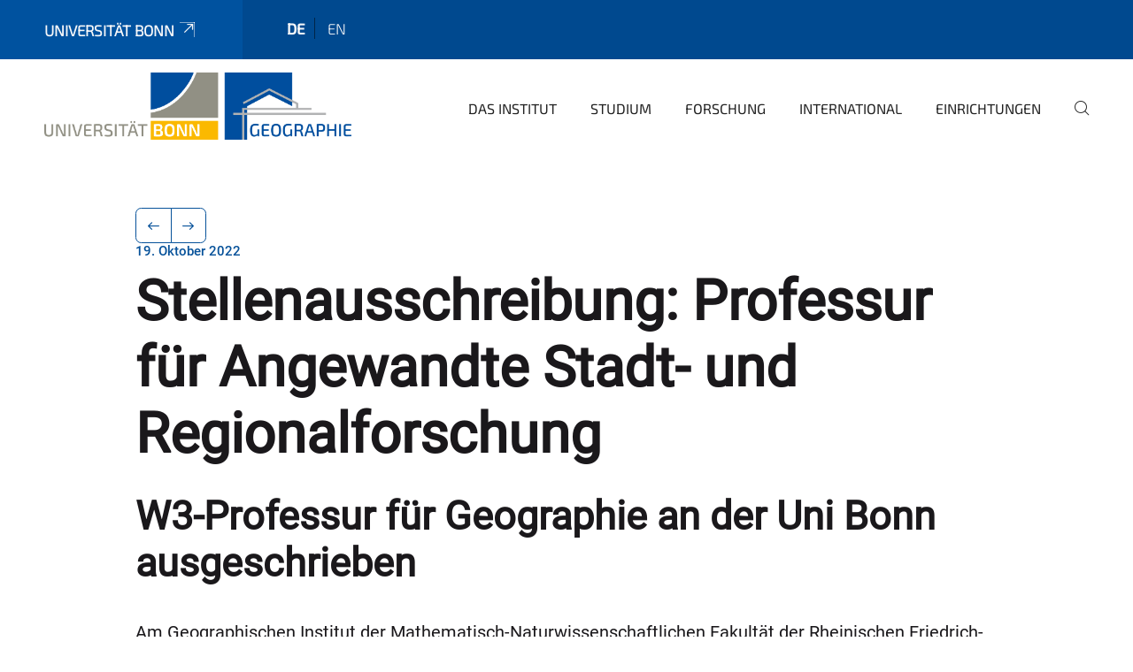

--- FILE ---
content_type: text/html;charset=utf-8
request_url: https://www.geographie.uni-bonn.de/de/nachrichten/stellenausschreibung-professur-fuer-angewandte-stadt-und-regionalforschung
body_size: 6937
content:
<!DOCTYPE html>
<html xmlns="http://www.w3.org/1999/xhtml" lang="de" xml:lang="de">
<head><meta http-equiv="Content-Type" content="text/html; charset=UTF-8" /><link data-head-resource="1" rel="stylesheet" href="/++theme++barceloneta/css/barceloneta.min.css" /><link data-head-resource="1" rel="stylesheet" type="text/css" href="/++theme++unibonn.theme/css/style.css?tag=10-12-2025_10-56-12" /><link rel="canonical" href="https://www.geographie.uni-bonn.de/de/nachrichten/stellenausschreibung-professur-fuer-angewandte-stadt-und-regionalforschung" /><link rel="preload icon" type="image/vnd.microsoft.icon" href="https://www.geographie.uni-bonn.de/de/favicon.ico" /><link rel="mask-icon" href="https://www.geographie.uni-bonn.de/de/favicon.ico" /><link href="https://www.geographie.uni-bonn.de/de/@@search" rel="search" title="Website durchsuchen" /><link data-bundle="easyform" href="https://www.geographie.uni-bonn.de/++webresource++b6e63fde-4269-5984-a67a-480840700e9a/++resource++easyform.css" media="all" rel="stylesheet" type="text/css" /><link data-bundle="multilingual" href="https://www.geographie.uni-bonn.de/++webresource++f30a16e6-dac4-5f5f-a036-b24364abdfc8/++resource++plone.app.multilingual.stylesheet/multilingual.css" media="all" rel="stylesheet" type="text/css" /><link data-bundle="plone-fullscreen" href="https://www.geographie.uni-bonn.de/++webresource++ac83a459-aa2c-5a45-80a9-9d3e95ae0847/++plone++static/plone-fullscreen/fullscreen.css" media="all" rel="stylesheet" type="text/css" /><script async="True" data-bundle="plone-fullscreen" integrity="sha384-yAbXscL0aoE/0AkFhaGNz6d74lDy9Cz7PXfkWNqRnFm0/ewX0uoBBoyPBU5qW7Nr" src="https://www.geographie.uni-bonn.de/++webresource++6aa4c841-faf5-51e8-8109-90bd97e7aa07/++plone++static/plone-fullscreen/fullscreen.js"></script><script data-bundle="plone" integrity="sha384-6Wh7fW8sei4bJMY3a6PIfr5jae6gj9dIadjpiDZBJsr9pJ5gW0bsg0IzoolcL3H0" src="https://www.geographie.uni-bonn.de/++webresource++cff93eba-89cf-5661-8beb-464cc1d0cbc7/++plone++static/bundle-plone/bundle.min.js"></script><script type="text/javascript">
var _paq = window._paq || [];
/* tracker methods like "setCustomDimension" should be called before "trackPageView" */
_paq.push(['trackPageView']);
_paq.push(['enableLinkTracking']);
(function() {
var u="https://webstat.hrz.uni-bonn.de/";
_paq.push(['setTrackerUrl', u+'matomo.php']);
_paq.push(['setSiteId', '90']);
var d=document, g=d.createElement('script'), s=d.getElementsByTagName('script')[0];
g.type='text/javascript'; g.async=true; g.defer=true; g.src=u+'matomo.js'; s.parentNode.insertBefore(g,s);
})();
</script><script data-head-resource="1" src="/++theme++unibonn.theme/js/libs.js?tag=10-12-2025_10-56-24"></script><script data-head-resource="1" src="/++theme++unibonn.theme/js/script.js?tag=10-12-2025_10-56-24"></script>
  <meta charset="utf-8"><meta charset="utf-8" /><meta name="twitter:card" content="summary" /><meta property="og:site_name" content="Geographie Uni Bonn" /><meta property="og:title" content="Stellenausschreibung: Professur für Angewandte Stadt- und Regionalforschung" /><meta property="og:type" content="website" /><meta property="og:description" content="" /><meta property="og:url" content="https://www.geographie.uni-bonn.de/de/nachrichten/stellenausschreibung-professur-fuer-angewandte-stadt-und-regionalforschung" /><meta property="og:image" content="https://www.geographie.uni-bonn.de/++resource++plone-logo.svg" /><meta property="og:image:type" content="image/svg+xml" /><meta name="viewport" content="width=device-width, initial-scale=1.0" /><meta name="google-site-verification" content="K5J_GtfNA5jyTluYuUH8O1BZRBeT1bpz7BbtoZQ-_dc" /><meta name="generator" content="Plone - https://plone.org/" /></meta>
  <meta http-equiv="X-UA-Compatible" content="IE=edge"><meta charset="utf-8" /><meta name="twitter:card" content="summary" /><meta property="og:site_name" content="Geographie Uni Bonn" /><meta property="og:title" content="Stellenausschreibung: Professur für Angewandte Stadt- und Regionalforschung" /><meta property="og:type" content="website" /><meta property="og:description" content="" /><meta property="og:url" content="https://www.geographie.uni-bonn.de/de/nachrichten/stellenausschreibung-professur-fuer-angewandte-stadt-und-regionalforschung" /><meta property="og:image" content="https://www.geographie.uni-bonn.de/++resource++plone-logo.svg" /><meta property="og:image:type" content="image/svg+xml" /><meta name="viewport" content="width=device-width, initial-scale=1.0" /><meta name="google-site-verification" content="K5J_GtfNA5jyTluYuUH8O1BZRBeT1bpz7BbtoZQ-_dc" /><meta name="generator" content="Plone - https://plone.org/" /></meta>
  <meta name="viewport" content="width=device-width, initial-scale=1"><meta charset="utf-8" /><meta name="twitter:card" content="summary" /><meta property="og:site_name" content="Geographie Uni Bonn" /><meta property="og:title" content="Stellenausschreibung: Professur für Angewandte Stadt- und Regionalforschung" /><meta property="og:type" content="website" /><meta property="og:description" content="" /><meta property="og:url" content="https://www.geographie.uni-bonn.de/de/nachrichten/stellenausschreibung-professur-fuer-angewandte-stadt-und-regionalforschung" /><meta property="og:image" content="https://www.geographie.uni-bonn.de/++resource++plone-logo.svg" /><meta property="og:image:type" content="image/svg+xml" /><meta name="viewport" content="width=device-width, initial-scale=1.0" /><meta name="google-site-verification" content="K5J_GtfNA5jyTluYuUH8O1BZRBeT1bpz7BbtoZQ-_dc" /><meta name="generator" content="Plone - https://plone.org/" /></meta>
  <title>Stellenausschreibung: Professur für Angewandte Stadt- und Regionalforschung — de</title>
</head>
<body id="visual-portal-wrapper" class="col-content frontend icons-on navigation-theme-navigation_default portaltype-unibonnnews section-nachrichten site-de subsection-stellenausschreibung-professur-fuer-angewandte-stadt-und-regionalforschung template-view thumbs-on userrole-anonymous viewpermission-view view-mode is-tilepage" dir="ltr" data-base-url="https://www.geographie.uni-bonn.de/de/nachrichten/stellenausschreibung-professur-fuer-angewandte-stadt-und-regionalforschung" data-view-url="https://www.geographie.uni-bonn.de/de/nachrichten/stellenausschreibung-professur-fuer-angewandte-stadt-und-regionalforschung" data-portal-url="https://www.geographie.uni-bonn.de" data-i18ncatalogurl="https://www.geographie.uni-bonn.de/plonejsi18n" data-lazy_loading_image_scales="[{&quot;id&quot;: &quot;large&quot;, &quot;value&quot;: 768}, {&quot;id&quot;: &quot;preview&quot;, &quot;value&quot;: 400}, {&quot;id&quot;: &quot;mini&quot;, &quot;value&quot;: 200}, {&quot;id&quot;: &quot;thumb&quot;, &quot;value&quot;: 128}, {&quot;id&quot;: &quot;tile&quot;, &quot;value&quot;: 64}, {&quot;id&quot;: &quot;icon&quot;, &quot;value&quot;: 32}, {&quot;id&quot;: &quot;listing&quot;, &quot;value&quot;: 16}]" data-pat-pickadate="{&quot;date&quot;: {&quot;selectYears&quot;: 200}, &quot;time&quot;: {&quot;interval&quot;: 5 } }" data-pat-plone-modal="{&quot;actionOptions&quot;: {&quot;displayInModal&quot;: false}}"><div class="outer-wrapper">
    <div class="inner-wrapper">

      <div id="fontfamilies">
  <style>@font-face{font-family:'testfont';src: url('https://www.geographie.uni-bonn.de/font-families/default-fonts/view/++widget++form.widgets.file_eot/@@download');src: url('https://www.geographie.uni-bonn.de/font-families/default-fonts/view/++widget++form.widgets.file_eot/@@download') format('embedded-opentype'),url('https://www.geographie.uni-bonn.de/font-families/default-fonts/view/++widget++form.widgets.file_svg/@@download') format('svg'),url('https://www.geographie.uni-bonn.de/font-families/default-fonts/view/++widget++form.widgets.file_woff/@@download') format('woff'),url('https://www.geographie.uni-bonn.de/font-families/default-fonts/view/++widget++form.widgets.file_ttf/@@download') format('truetype');font-weight:normal;font-style:normal;}.testfont-icon-home:before{content:"\e902";font-family:testfont}.testfont-icon-pencil:before{content:"\e905";font-family:testfont}.testfont-icon-music:before{content:"\e911";font-family:testfont}.testfont-icon-bell:before{content:"\e951";font-family:testfont}
@font-face{font-family:'uni-bonn';src: url('https://www.geographie.uni-bonn.de/font-families/unibonn-fonts/view/++widget++form.widgets.file_eot/@@download');src: url('https://www.geographie.uni-bonn.de/font-families/unibonn-fonts/view/++widget++form.widgets.file_eot/@@download') format('embedded-opentype'),url('https://www.geographie.uni-bonn.de/font-families/unibonn-fonts/view/++widget++form.widgets.file_svg/@@download') format('svg'),url('https://www.geographie.uni-bonn.de/font-families/unibonn-fonts/view/++widget++form.widgets.file_woff/@@download') format('woff'),url('https://www.geographie.uni-bonn.de/font-families/unibonn-fonts/view/++widget++form.widgets.file_ttf/@@download') format('truetype');font-weight:normal;font-style:normal;}.uni-bonn-icon-arrow-down:before{content:"\e900";font-family:uni-bonn}.uni-bonn-icon-arrow-top:before{content:"\e901";font-family:uni-bonn}.uni-bonn-icon-close:before{content:"\e902";font-family:uni-bonn}.uni-bonn-icon-arrow-right:before{content:"\e903";font-family:uni-bonn}.uni-bonn-icon-arrow-left:before{content:"\e904";font-family:uni-bonn}.uni-bonn-icon-external:before{content:"\e905";font-family:uni-bonn}.uni-bonn-icon-search:before{content:"\e906";font-family:uni-bonn}.uni-bonn-icon-whatsapp-outline:before{content:"\e907";font-family:uni-bonn}.uni-bonn-icon-whatsapp:before{content:"\e908";font-family:uni-bonn}.uni-bonn-icon-youtube:before{content:"\e909";font-family:uni-bonn}.uni-bonn-icon-youtube-outline:before{content:"\e90a";font-family:uni-bonn}.uni-bonn-icon-instagram:before{content:"\e90b";font-family:uni-bonn}.uni-bonn-icon-instagram-outline:before{content:"\e90c";font-family:uni-bonn}.uni-bonn-icon-linkedin:before{content:"\e90d";font-family:uni-bonn}.uni-bonn-icon-linkedin-outline:before{content:"\e90e";font-family:uni-bonn}.uni-bonn-icon-xing:before{content:"\e90f";font-family:uni-bonn}.uni-bonn-icon-xing-outline:before{content:"\e910";font-family:uni-bonn}.uni-bonn-icon-twitter:before{content:"\e911";font-family:uni-bonn}.uni-bonn-icon-twitter-outline:before{content:"\e912";font-family:uni-bonn}.uni-bonn-icon-facebook:before{content:"\e913";font-family:uni-bonn}.uni-bonn-icon-facebook-outline:before{content:"\e914";font-family:uni-bonn}.uni-bonn-icon-navigation:before{content:"\e915";font-family:uni-bonn}.uni-bonn-icon-phone-book:before{content:"\e917";font-family:uni-bonn}.uni-bonn-icon-information:before{content:"\e918";font-family:uni-bonn}.uni-bonn-icon-checkbox:before{content:"\e919";font-family:uni-bonn}.uni-bonn-icon-filter-kachel:before{content:"\e91a";font-family:uni-bonn}.uni-bonn-icon-filter:before{content:"\e91b";font-family:uni-bonn}.uni-bonn-icon-filter-liste:before{content:"\e91c";font-family:uni-bonn}.uni-bonn-icon-delete:before{content:"\e91d";font-family:uni-bonn}.uni-bonn-icon-filter-liste-inaktiv:before{content:"\e91e";font-family:uni-bonn}.uni-bonn-icon-cheackbox-aktiv:before{content:"\e91f";font-family:uni-bonn}.uni-bonn-icon-filter-kachel-aktiv:before{content:"\e920";font-family:uni-bonn}.uni-bonn-icon-event:before{content:"\e921";font-family:uni-bonn}.uni-bonn-icon-video:before{content:"\e922";font-family:uni-bonn}.uni-bonn-icon-phone:before{content:"\e923";font-family:uni-bonn}.uni-bonn-icon-fax:before{content:"\e924";font-family:uni-bonn}.uni-bonn-icon-link:before{content:"\e925";font-family:uni-bonn}.uni-bonn-icon-download:before{content:"\e926";font-family:uni-bonn}.uni-bonn-icon-print:before{content:"\e927";font-family:uni-bonn}.uni-bonn-icon-x:before{content:"\e928";font-family:uni-bonn}.uni-bonn-icon-x-outline:before{content:"\e929";font-family:uni-bonn}.uni-bonn-icon-bluesky:before{content:"\e92a";font-family:uni-bonn}.uni-bonn-icon-bluesky-outline:before{content:"\e92b";font-family:uni-bonn}.uni-bonn-icon-location-1:before{content:"\e916";font-family:uni-bonn}.uni-bonn-icon-mastodon:before{content:"\e92c";font-family:uni-bonn}.uni-bonn-icon-mastodon-outline:before{content:"\e92d";font-family:uni-bonn}
@font-face{font-family:'Uni-Bonn-official';src: url('https://www.geographie.uni-bonn.de/font-families/uni-bonn-official/view/++widget++form.widgets.file_eot/@@download');src: url('https://www.geographie.uni-bonn.de/font-families/uni-bonn-official/view/++widget++form.widgets.file_eot/@@download') format('embedded-opentype'),url('https://www.geographie.uni-bonn.de/font-families/uni-bonn-official/view/++widget++form.widgets.file_svg/@@download') format('svg'),url('https://www.geographie.uni-bonn.de/font-families/uni-bonn-official/view/++widget++form.widgets.file_woff/@@download') format('woff'),url('https://www.geographie.uni-bonn.de/font-families/uni-bonn-official/view/++widget++form.widgets.file_ttf/@@download') format('truetype');font-weight:normal;font-style:normal;}.Uni-Bonn-official-icon-fakten-zahlen:before{content:"\e900";font-family:Uni-Bonn-official}.Uni-Bonn-official-icon-forschung:before{content:"\e901";font-family:Uni-Bonn-official}.Uni-Bonn-official-icon-informationen:before{content:"\e902";font-family:Uni-Bonn-official}.Uni-Bonn-official-icon-orientierung:before{content:"\e903";font-family:Uni-Bonn-official}.Uni-Bonn-official-icon-transfer:before{content:"\e904";font-family:Uni-Bonn-official}.Uni-Bonn-official-icon-promotion:before{content:"\e905";font-family:Uni-Bonn-official}.Uni-Bonn-official-icon-hochschulsport:before{content:"\e906";font-family:Uni-Bonn-official}.Uni-Bonn-official-icon-it:before{content:"\e907";font-family:Uni-Bonn-official}.Uni-Bonn-official-icon-argelander:before{content:"\e908";font-family:Uni-Bonn-official}.Uni-Bonn-official-icon-diversity:before{content:"\e909";font-family:Uni-Bonn-official}.Uni-Bonn-official-icon-sprache:before{content:"\e90a";font-family:Uni-Bonn-official}.Uni-Bonn-official-icon-veranstaltung:before{content:"\e90b";font-family:Uni-Bonn-official}.Uni-Bonn-official-icon-studieren:before{content:"\e90c";font-family:Uni-Bonn-official}.Uni-Bonn-official-icon-ranking:before{content:"\e90d";font-family:Uni-Bonn-official}.Uni-Bonn-official-icon-beratung:before{content:"\e90e";font-family:Uni-Bonn-official}.Uni-Bonn-official-icon-foerderung:before{content:"\e90f";font-family:Uni-Bonn-official}.Uni-Bonn-official-icon-qualitaetssicherung:before{content:"\e910";font-family:Uni-Bonn-official}.Uni-Bonn-official-icon-lernplattform:before{content:"\e911";font-family:Uni-Bonn-official}.Uni-Bonn-official-icon-alumni:before{content:"\e912";font-family:Uni-Bonn-official}.Uni-Bonn-official-icon-postdocs:before{content:"\e913";font-family:Uni-Bonn-official}.Uni-Bonn-official-icon-strategie:before{content:"\e914";font-family:Uni-Bonn-official}.Uni-Bonn-official-icon-lehre:before{content:"\e91c";font-family:Uni-Bonn-official}.Uni-Bonn-official-icon-exellenz:before{content:"\e91d";font-family:Uni-Bonn-official}.Uni-Bonn-official-icon-multiplikatoren:before{content:"\e91e";font-family:Uni-Bonn-official}.Uni-Bonn-official-icon-kontakt:before{content:"\e91f";font-family:Uni-Bonn-official}.Uni-Bonn-official-icon-ort:before{content:"\e920";font-family:Uni-Bonn-official}.Uni-Bonn-official-icon-international:before{content:"\e921";font-family:Uni-Bonn-official}.Uni-Bonn-official-icon-sprechstunde:before{content:"\e922";font-family:Uni-Bonn-official}.Uni-Bonn-official-icon-fortbildung:before{content:"\e923";font-family:Uni-Bonn-official}.Uni-Bonn-official-icon-bibliothek:before{content:"\e924";font-family:Uni-Bonn-official}.Uni-Bonn-official-icon-oeffnungszeiten:before{content:"\e925";font-family:Uni-Bonn-official}.Uni-Bonn-official-icon-auszeichnungen:before{content:"\e926";font-family:Uni-Bonn-official}.Uni-Bonn-official-icon-unie915:before{content:"\e915";font-family:Uni-Bonn-official}.Uni-Bonn-official-icon-unie916:before{content:"\e916";font-family:Uni-Bonn-official}.Uni-Bonn-official-icon-unie917:before{content:"\e917";font-family:Uni-Bonn-official}.Uni-Bonn-official-icon-unie918:before{content:"\e918";font-family:Uni-Bonn-official}.Uni-Bonn-official-icon-unie919:before{content:"\e919";font-family:Uni-Bonn-official}.Uni-Bonn-official-icon-unie91a:before{content:"\e91a";font-family:Uni-Bonn-official}.Uni-Bonn-official-icon-unie91b:before{content:"\e91b";font-family:Uni-Bonn-official}.Uni-Bonn-official-icon-transfer-puzzle:before{content:"\e927";font-family:Uni-Bonn-official}.Uni-Bonn-official-icon-transfer-arrow:before{content:"\e928";font-family:Uni-Bonn-official}</style>
</div>
      

      <div id="unibonn-topbar" class="unibonn-institute-topbar ">
    <div class="container">
        <div class="row">
            <div class="col-md-9" id="topbar-left-wrapper">
                <div id="unibonn-institute-portalname">
                    
                        
                        <p id="unibonn-title"><a href="https://www.uni-bonn.de">Universität Bonn</a></p>
                    
                    
                </div>
                <div id="language-selector">
                    
  <ul class="languageselector">
    
      <li class="currentLanguage  language-de">
        <a href="https://www.geographie.uni-bonn.de/@@multilingual-selector/dcd6a9779dc94375a0308788e068853f/de?set_language=de" title="Deutsch">
          
          de
        </a>
      </li>
    
      <li class=" language-en">
        <a href="https://www.geographie.uni-bonn.de/@@multilingual-selector/dcd6a9779dc94375a0308788e068853f/en?set_language=en" title="English">
          
          en
        </a>
      </li>
    
  </ul>


                </div>
            </div>
            <div class="col-md-3" id="topbar-right-wrapper">
                
  

            </div>
        </div>
    </div>
</div>

      <header id="company-header" class="unibonn">

    <div class="header-template-0 header-image-size-1">
      <div class="container">
        <div id="company-topbar" class="container ">
          
  <div id="company-logo">
    
      <a class="portal-logo logo_desktop" href="https://www.geographie.uni-bonn.de/de" title="Geographie Uni Bonn">
        <img alt="Geographie Uni Bonn" title="Geographie Uni Bonn" src="https://www.geographie.uni-bonn.de/de/@@logo?logo_type=logo_desktop" />
      </a>
    
      <a class="portal-logo logo_mobile" href="https://www.geographie.uni-bonn.de/de" title="Geographie Uni Bonn">
        <img alt="Geographie Uni Bonn" title="Geographie Uni Bonn" src="https://www.geographie.uni-bonn.de/de/++theme++unibonn.theme/images/logos/logo_mobile.svg" />
      </a>
    
      <a class="portal-logo logo_mobile_navigation" href="https://www.geographie.uni-bonn.de/de" title="Geographie Uni Bonn">
        <img alt="Geographie Uni Bonn" title="Geographie Uni Bonn" src="https://www.geographie.uni-bonn.de/de/++theme++unibonn.theme/images/logos/logo_mobile_navigation.svg" />
      </a>
    
  </div>

          
  <div class="language-selector-container">
    <div class="language-selector">
      
        <div>
          <span class="text">de</span>
          <span class="icon interaktiv-icon-basetilestheme-arrow-top"></span>
        </div>
      
        
      
      <ul class="lang-dropdown">
        <li class="selected">
          <a href="https://www.geographie.uni-bonn.de/@@multilingual-selector/dcd6a9779dc94375a0308788e068853f/de?set_language=de">de</a>
        </li>
        <li class="">
          <a href="https://www.geographie.uni-bonn.de/@@multilingual-selector/dcd6a9779dc94375a0308788e068853f/en?set_language=en">en</a>
        </li>
      </ul>
    </div>
  </div>

          <div id="navigation-overlay"></div>
          

  <div class="sidenavigation-links">
    <button id="toggle-navigation" class="sidenavigation-link" aria-label="Toggle Navigation">
      <i class="icon-unibonn-navigation"></i>
    </button>
    
  </div>

  
    <div id="company-navigation-main" class="desktop">
      <nav class="main-navigation">
        
  <ul class="main-navigation-sections">
    
      <li class="section-0 has-subsections">
        <a class="has-subsections" href="https://www.geographie.uni-bonn.de/de/das-institut" data-uid="80ae4b306f384517bfe568334800ae43">
          Das Institut
        </a>
      </li>
    
      <li class="section-0 has-subsections">
        <a class="has-subsections" href="https://www.geographie.uni-bonn.de/de/studium" data-uid="28cac5d2eb3645f4befecf54b8e6b3ce">
          Studium
        </a>
      </li>
    
      <li class="section-0 has-subsections">
        <a class="has-subsections" href="https://www.geographie.uni-bonn.de/de/forschung" data-uid="2fc8f230640e4441ae0a6d785ff83294">
          Forschung
        </a>
      </li>
    
      <li class="section-0 has-subsections">
        <a class="has-subsections" href="https://www.geographie.uni-bonn.de/de/international" data-uid="d51ef167fc8c489bb5ea56d17c14a13b">
          International
        </a>
      </li>
    
      <li class="section-0 has-subsections">
        <a class="has-subsections" href="https://www.geographie.uni-bonn.de/de/einrichtungen" data-uid="3b6b216f9f9445bca1782a0bcaff5a23">
          Einrichtungen
        </a>
      </li>
    
    
        <li class="search">
          <a href="https://www.geographie.uni-bonn.de/de/search" title="suchen">
            <i class="icon-unibonn icon-unibonn-search"></i>
          </a>
        </li>
    
  </ul>

      </nav>
    </div>

    <div id="company-navigation" class="menu">
      <button class="close-navigation-menu close-desktop-navigation" aria-label="schließen">
        <i class="icon-unibonn-close"></i>
      </button>

      <div id="navigation-menu-header">
        
          <a class="portal-logo logo_mobile_menu" href="https://www.geographie.uni-bonn.de/de" title="Geographie Uni Bonn">
            <img alt="Geographie Uni Bonn" title="Geographie Uni Bonn" src="https://www.geographie.uni-bonn.de/de/++theme++unibonn.theme/images/logos/logo_mobile_navigation.svg" />
          </a>
        

        <ul class="navigation-menu-header-actions">
          
            <li>
              <a class="open-search" href="https://www.geographie.uni-bonn.de/de/search" title="suchen">
                <i class="icon-unibonn icon-unibonn-search"></i>
              </a>
            </li>
          
          <li>
            <a class="close-navigation-menu" id="close-navigation" title="schließen">
              <i class="icon-unibonn-navigation"></i>
            </a>
          </li>
        </ul>
      </div>

      <div class="searchbar">
        <form action="https://www.geographie.uni-bonn.de/de/search">
          <button class="start-search" aria-label="Start Search"><i class="left icon-unibonn icon-unibonn-search"></i>
          </button>
          <input class="search-input" type="text" name="SearchableText" aria-label="Search" />
          <button class="clear-search" aria-label="Clear Search"><i class="icon-unibonn icon-unibonn-close"></i>
          </button>
        </form>
      </div>

      <nav class="main-navigation">
        <div class="navigation-level">
          <div class="spinner" style="display: block"></div>
        </div>
      </nav>

    </div>
  

        </div>
      </div>
      
  

    </div>

  </header>

      <div id="anchors"></div>

      <div id="company-content" class="container-fluid main-content-wrapper">
        <div class="row status-message-row set-max-width">
          <aside id="global_statusmessage" class="container">
      

      <div>
      </div>
    </aside>
        </div>
        <nav class="breadcrumbs"></nav>
        <main id="main-container" class="row">
          <div id="column1-container"></div>
          <div class="col-xs-12 col-sm-12 no-padding">
              <article id="content">

            

              <header>

                <div id="viewlet-above-content-title">
</div>

                
  
    <nav class="pagination-wrapper">
      <ul class="pagination">
        <li class="previous page-item">
          <a class="page-link" title="Zur vorherigen Seite navigieren" href="https://www.geographie.uni-bonn.de/de/nachrichten/irit-ittner-und-oliver-schloemer-gewinnen-den-international-paper-award-2021">
            <span class="arrow"></span>
          </a>
        </li>
        <li class="next page-item">
          <a class="page-link" title="Zur nächsten Seite navigieren" href="https://www.geographie.uni-bonn.de/de/nachrichten/themenvielfalt-mittwochs-im-giub-vortragsreihe-im-wintersemester">
            <span class="arrow"></span>
          </a>
        </li>
      </ul>
    </nav>

    
      <span id="news-timestamp">19. Oktober 2022</span>
    
    <h1 id="news-title">
      <span class="long">Stellenausschreibung: Professur für Angewandte Stadt- und Regionalforschung</span>
      <span class="short">Stellenausschreibung: Professur für Angewandte Stadt- und Regionalforschung</span>
    </h1>
    <h2 id="news-subtitle">
      <span>W3-Professur für Geographie an der Uni Bonn ausgeschrieben</span>
    </h2>
  


                <div id="viewlet-below-content-title"><section id="section-byline">

  

  
    
  

</section></div>

                
  
    <div id="news-description"><p>Am Geographischen Institut der Mathematisch-Naturwissenschaftlichen Fakultät der Rheinischen Friedrich-Wilhelms-Universität Bonn ist zum 01.10.2023 eine Professur (W3) für Geographie mit dem Schwerpunkt „Angewandte Stadt- und Regionalforschung“ zu besetzen.</p></div>
  


                <div id="viewlet-below-content-description"></div>

              </header>

              <div id="viewlet-above-content-body"></div>

              <div id="content-core">
                
  

    
    
      <div id="news-leadimage">
        <img src="https://www.geographie.uni-bonn.de/de/nachrichten/stellenausschreibung-professur-fuer-angewandte-stadt-und-regionalforschung/nyc_skyline_id42779157_colourbox-defitchgallery.jpeg/@@images/image/leadimagesize" title="NYC Skyline" alt="NYC Skyline" height="667" width="1000" />
        <div class="sub">
          <div>
              <span class="description">
                NYC Skyline
                   - Hochhäuser in New York vor einem blauen Himmel, von unten nach oben fotografiert
              </span>
            <small class="copyright">© Colourbox.de/Fitchgallery</small>
          </div>
          <div>
            <span id="download-images">Alle Bilder in Originalgröße herunterladen</span>
            <small class="disposal-notice">Der Abdruck im Zusammenhang mit der Nachricht ist kostenlos, dabei ist der angegebene Bildautor zu nennen.</small>
          </div>
        </div>
      </div>
    
    <form method="POST" style="display: none">
      <button type="submit" name="download_images"></button>
    <div id="formfield-form-wigdet-unibonn-user-id" class="mb-3 field fieldname-form.wigdet.unibonn-user-id wigdet-mode-input empty" data-fieldname="form.wigdet.unibonn-user-id">
                      <label class="form-label" for="formfield-form-wigdet-unibonn-user-id">
                        UniID
                        <span class="required-field" title="Erforderlich"></span>
                      </label>
                      <input class="form-control text-wigdet required-field protectedemail-field" id="form-wigdet-uni-email" name="form.wigdet.uni-email" type="text" value="" placeholder="+49 69 1234 4678" />
                      <em class="invalid-feedback">Bitte füllen Sie dieses Feld mit dem im Platzhalter angegebenen Beispielformat aus.</em>
                      <div class="form-text">Die Telefonnummer wird gemäß der DSGVO verarbeitet.</div>
                    </div>
                <div style="display: none"><input name="tigger" type="text" value="" /><input type="text" name="unibonn_t" value="zQB5FjRpw486" data-version="2.0" />
                        </div></form>

    
      <div class="text-content">
        <div><p>Für die W3-Professur für Geographie mit dem Schwerpunkt "Angewandte Stadt- und Regionalforschung" werden Bewerber*innen zum 31.10.2023 gesucht, die zu Fragen der Stadt- und Regionalentwicklung im Kontext von Governanceforschung und gesellschaftlichen Veränderungen forschen. Neben theoretisch-konzeptioneller Expertise werden vor allem Forschungsbeiträge zu praxis- und anwendungsorientierten Fragen erwartet.</p>
<p>In der Lehre soll die Bewerber*innen die Humangeographie in der gesamten Breite abdecken und insbesondere auch Lehrveranstaltungen zur räumlichen Planung sowie zu angewandt-geographischen Fragen in Deutschland und der Region behandeln können.</p>
<p>Weitere wichtige Informationen finden Sie in der Stellenausschreibung.</p></div>
      </div>

      
    

    

    <div id="news-contact-files">
      
      
      
      
      <div class="wrapper">
        <label></label>
        
          <div id="news-files">
            <div class="file">
              <div>
                <div class="icon-interaktiv-svg icon-interaktiv-svg-pdf"></div>
              </div>
              <div>
                <label>Stellenausschreibung (deutsch)</label>
                <p>
                  <a href="https://www.geographie.uni-bonn.de/de/nachrichten/stellenausschreibung-professur-fuer-angewandte-stadt-und-regionalforschung/ausschreibung-w3-stadt_deutsch_16-08-22_ueberarbeitet-me.pdf/@@download/file">Download</a>
                </p>
              </div>
            </div>
            <div class="file">
              <div>
                <div class="icon-interaktiv-svg icon-interaktiv-svg-pdf"></div>
              </div>
              <div>
                <label>Stellenausschreibung (englisch)</label>
                <p>
                  <a href="https://www.geographie.uni-bonn.de/de/nachrichten/stellenausschreibung-professur-fuer-angewandte-stadt-und-regionalforschung/ausschreibung_w3_stadt_eng_17-08-22_ueberarbeitet_iz.pdf/@@download/file">Download</a>
                </p>
              </div>
            </div>
          </div>
        
        
          <div id="news-links">
            
          </div>
        
      </div>
    </div>

    <nav class="pagination-wrapper">
      <ul class="pagination">
        <li class="previous page-item">
          <a class="page-link" title="Zur vorherigen Seite navigieren" href="https://www.geographie.uni-bonn.de/de/nachrichten/irit-ittner-und-oliver-schloemer-gewinnen-den-international-paper-award-2021">
            <span class="arrow"></span>
          </a>
        </li>
        <li class="next page-item">
          <a class="page-link" title="Zur nächsten Seite navigieren" href="https://www.geographie.uni-bonn.de/de/nachrichten/themenvielfalt-mittwochs-im-giub-vortragsreihe-im-wintersemester">
            <span class="arrow"></span>
          </a>
        </li>
      </ul>
    </nav>
    <div class="col-md-12">
      

      <!-- Navigation -->



    
    </div>

  

              </div>

              <div id="viewlet-below-content-body">


</div>

            
            <footer>
              <div id="viewlet-below-content">
</div>
            </footer>
          </article>
          </div>
          <div id="column2-container"></div>
        </main>
      </div>

      <div id="spinner">
        <div class="spinner-box">
          Wird geladen
        </div>
        <div class="loader">
          <span></span>
          <span></span>
          <span></span>
          <span></span>
        </div>
      </div>
      

      <footer id="company-footer" class="unibonn">
        
        <div id="viewlet-footer-category-links">
  <div class="container">
    <label>Schnellzugriff</label>

    <div class="wrapper">
      <dl>
        <dt>
          <i class="d-inline-block d-lg-none "></i>
          <span>Orientieren</span>
        </dt>
        <dd>
          <a href="https://www.geographie.uni-bonn.de/de/forschung/arbeitsgruppen/arbeitsgruppen">Arbeitsgruppen</a>
        </dd>
        <dd>
          <a href="https://www.geographie.uni-bonn.de/de/einrichtungen/bibliothek">Bibliothek</a>
        </dd>
        <dd>
          <a href="https://www.geographie.uni-bonn.de/de/das-institut/standorte/standorte">Standorte</a>
        </dd>
        <dd>
          <a href="https://www.geographie.uni-bonn.de/de/das-institut/personen">Personen</a>
        </dd>
        <dd>
          <a href="https://www.geographie.uni-bonn.de/de/studium/studiberatung-und-pa/gewaltschutz#anchor-none">Gewaltschutz am GIUB</a>
        </dd>
      </dl>
      <dl>
        <dt>
          <i class="d-inline-block d-lg-none "></i>
          <span>Studieren</span>
        </dt>
        <dd>
          <a href="https://www.geographie.uni-bonn.de/de/studium/studiberatung-und-pa/studienberatung-und-management/beratung">Studienberatung</a>
        </dd>
        <dd>
          <a href="https://www.geographie.uni-bonn.de/de/studium/studiberatung-und-pa/pruefungsamt/pa">Prüfungsamt</a>
        </dd>
        <dd>
          <a href="https://www.fsgeo-bonn.de/">Fachschaft</a>
        </dd>
        <dd>
          <a href="https://ecampus.uni-bonn.de/">eCampus</a>
        </dd>
        <dd>
          <a href="https://basis.uni-bonn.de/">BASIS</a>
        </dd>
      </dl>
      <dl>
        <dt>
          <i class="d-inline-block d-lg-none "></i>
          <span>Finden</span>
        </dt>
        <dd>
          <a href="https://www.ulb.uni-bonn.de/">Universitäts- und Landesbibliothek (ULB)</a>
        </dd>
        <dd>
          <a href="https://www.hrz.uni-bonn.de/">Hochschulrechenzentrum (HRZ)</a>
        </dd>
        <dd>
          <a href="https://www.sport.uni-bonn.de/">Hochschulsport</a>
        </dd>
        <dd>
          <a href="https://www.studierendenwerk-bonn.de/">Mensen</a>
        </dd>
      </dl>
    </div>
  </div>
</div>
        
  <div id="upper-footer">
    <div class="container">
      <div class="row">
        <div class="col-md-6">
          
            <a class="email" href="mailto:geographie@uni-bonn.de">
                geographie@uni-bonn.de
            </a>
            
            <br />
          
          <a class="phone" href="tel:+49 228 73-7290">
            +49 228 73-7290
          </a><br />
          <span class="information">
            Meckenheimer Allee 166
          </span>
        </div>

        <div class="col-sm-6 col-md-6">
          
            
              <span class="header">Empfohlene Links</span>
            
            <div class="direct-links">
              <a href="https://confluence.team.uni-bonn.de/display/GIUBIntranet" title="Intranet">Intranet</a>
            </div>
          
          <div class="clear"></div>
          <div class="social-media">
            <a target="_blank" href="https://www.instagram.com/geographieunibonn/" title="Instagram"><i class="icon-unibonn uni-bonn-icon-instagram"></i></a>
            <a target="_blank" href="https://www.youtube.com/channel/UCMxdfAAUE8Fr5IZdaMxtApg" title="YouTube"><i class="icon-unibonn uni-bonn-icon-youtube"></i></a>
            <a target="_blank" href="https://bsky.app/profile/giubresearch.bsky.social" title="Bluesky"><i class="icon-unibonn uni-bonn-icon-bluesky"></i></a>
          </div>
        </div>
      </div>
    </div>
  </div>

  <div id="lower-footer">
    <div class="container">
      <div class="row">
        <div class="col-md-6">
          <span class="company-name">
            Geographisches Institut der Universität Bonn
          </span>
          
        </div>
        <div class="col-md-6">
          <div class="site-actions">
            
              <a href="https://www.geographie.uni-bonn.de/de/impressum">Impressum</a>
            
              <a href="https://www.geographie.uni-bonn.de/de/datenschutzerklaerung">Datenschutzerklärung</a>
            
              <a href="https://www.chancengerechtigkeit.uni-bonn.de/de/barrierefreiheit?form.widgets.betroffene_seite__url_=https%3A%2F%2Fwww.geographie.uni-bonn.de%2Fde%2Fnachrichten%2Fstellenausschreibung-professur-fuer-angewandte-stadt-und-regionalforschung">Barrierefreiheit</a>
            
          </div>
        </div>
      </div>
    </div>
  </div>


      </footer>

    </div>
  </div><div id="unibonn-scripts"></div></body>
</html>

--- FILE ---
content_type: image/svg+xml
request_url: https://www.geographie.uni-bonn.de/++theme++unibonn.theme/css/++theme++interaktiv.basetiles/images/icons/pdf.svg
body_size: 2501
content:
<?xml version="1.0" encoding="iso-8859-1"?>
<!-- Generator: Adobe Illustrator 21.0.2, SVG Export Plug-In . SVG Version: 6.00 Build 0)  -->
<svg version="1.1" id="Ebene_1" xmlns="http://www.w3.org/2000/svg" x="0px" y="0px"
	 viewBox="0 0 32 32" style="enable-background:new 0 0 32 32;" xml:space="preserve">
<g>
	<g>
		<g>
			<g>
				<rect x="5" style="fill-rule:evenodd;clip-rule:evenodd;fill:#CCCCCC;" width="0.914" height="32"/>
				<rect x="26.029" y="6.4" style="fill-rule:evenodd;clip-rule:evenodd;fill:#CCCCCC;" width="0.914" height="25.6"/>
				<rect x="5.914" y="31.086" style="fill-rule:evenodd;clip-rule:evenodd;fill:#CCCCCC;" width="21.029" height="0.914"/>
				<rect x="5.914" style="fill-rule:evenodd;clip-rule:evenodd;fill:#CCCCCC;" width="14.629" height="0.914"/>
			</g>
			<rect x="20.543" y="0.914" style="fill-rule:evenodd;clip-rule:evenodd;fill:#CCCCCC;" width="0.914" height="0.914"/>
			<rect x="21.457" y="1.829" style="fill-rule:evenodd;clip-rule:evenodd;fill:#CCCCCC;" width="0.914" height="0.914"/>
			<rect x="22.371" y="2.743" style="fill-rule:evenodd;clip-rule:evenodd;fill:#CCCCCC;" width="0.914" height="0.914"/>
			<rect x="23.286" y="3.657" style="fill-rule:evenodd;clip-rule:evenodd;fill:#CCCCCC;" width="0.914" height="0.914"/>
			<rect x="24.2" y="4.571" style="fill-rule:evenodd;clip-rule:evenodd;fill:#CCCCCC;" width="0.914" height="0.914"/>
			<rect x="25.114" y="5.486" style="fill-rule:evenodd;clip-rule:evenodd;fill:#CCCCCC;" width="0.914" height="0.914"/>
		</g>
		<rect x="18.714" y="0.914" style="fill-rule:evenodd;clip-rule:evenodd;fill:#CCCCCC;" width="0.914" height="5.486"/>
		<rect x="18.714" y="6.4" style="fill-rule:evenodd;clip-rule:evenodd;fill:#CCCCCC;" width="7.314" height="0.914"/>
	</g>
	<path style="fill-rule:evenodd;clip-rule:evenodd;fill:#D10A45;" d="M15.798,12.242c-0.046,0.009-0.686,0.786,0.055,1.445
		C16.337,12.736,15.825,12.233,15.798,12.242z M16.109,16.046c-0.366,1.115-0.85,2.313-1.371,3.401
		c1.07-0.366,2.24-0.677,3.346-0.905C17.389,17.838,16.685,16.96,16.109,16.046z M19.958,19.008c0.421,0.283,0.521,0.43,0.795,0.43
		c0.119,0,0.466-0.009,0.622-0.201c0.082-0.101,0.11-0.155,0.119-0.192c-0.064-0.027-0.146-0.082-0.603-0.082
		C20.634,18.962,20.305,18.971,19.958,19.008z M12.936,21.01c-1.097,0.539-1.554,0.978-1.582,1.234
		c-0.009,0.037-0.018,0.146,0.219,0.311C11.656,22.528,12.104,22.354,12.936,21.01z M11.565,23.314
		c-0.183,0-0.347-0.055-0.494-0.146c-0.539-0.357-0.613-0.741-0.576-1.006c0.091-0.741,1.125-1.499,3.081-2.286
		c0.777-1.481,1.509-3.31,1.947-4.837c-0.512-0.978-1.015-2.249-0.649-2.99c0.128-0.256,0.293-0.457,0.585-0.549
		c0.119-0.027,0.411-0.073,0.521-0.073c0.265,0,0.494,0.293,0.649,0.475c0.155,0.165,0.503,0.521-0.192,3.054
		c0.695,1.253,1.682,2.533,2.624,3.401c0.677-0.101,1.253-0.155,1.728-0.155c0.805,0,1.298,0.165,1.49,0.503
		c0.165,0.274,0.101,0.603-0.192,0.969c-0.293,0.347-0.686,0.539-1.152,0.539c-0.622,0-1.353-0.347-2.167-1.033
		c-1.463,0.274-3.163,0.741-4.544,1.271c-0.43,0.795-0.841,1.445-1.225,1.911C12.47,23.013,12.013,23.314,11.565,23.314z"/>
</g>
</svg>
